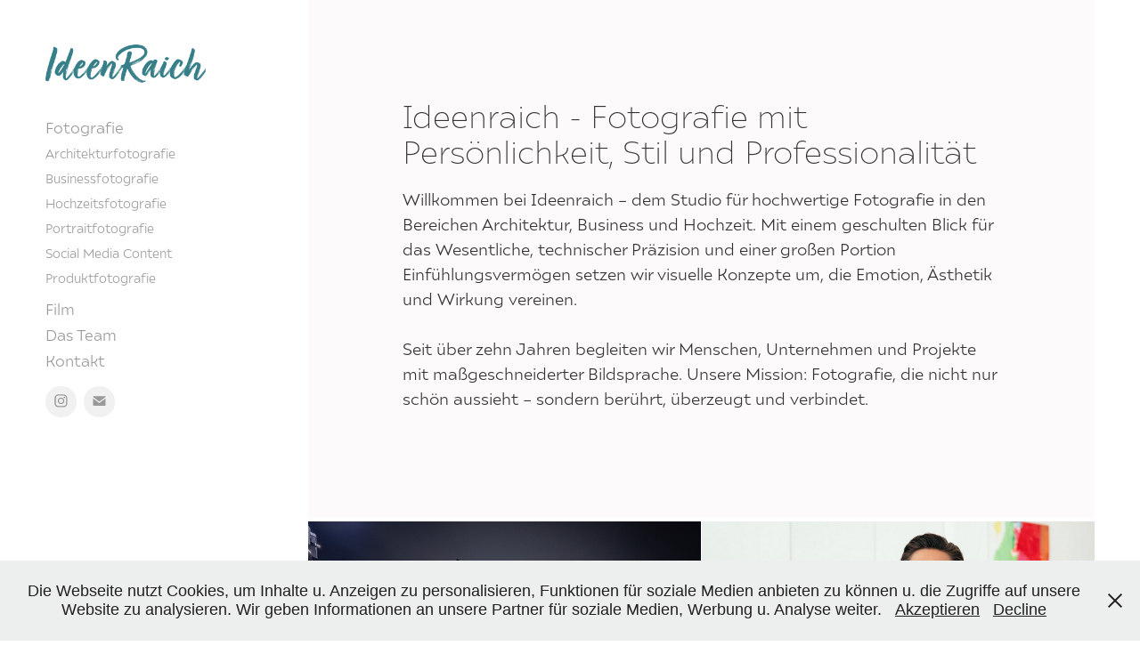

--- FILE ---
content_type: text/html; charset=utf-8
request_url: https://ideenraich.de/
body_size: 6614
content:
<!DOCTYPE HTML>
<html lang="en-US">
<head>
  <meta charset="UTF-8" />
  <meta name="viewport" content="width=device-width, initial-scale=1" />
      <meta name="keywords"  content="Fotografie,businessfotografie,architekturfotografie,architektur,produktfotografie,Hochzeitsfotografie,Hochzeitsfotos" />
      <meta name="description"  content="Hochzeitsfotografie in Köln. Profi Fotograf mit 100% Zufriedenheit. Architekturfotografie, Portraitfotografie, Businessvideos. Ihr Fotograf in Köln und Umgebung." />
      <meta name="twitter:card"  content="summary_large_image" />
      <meta name="twitter:site"  content="@AdobePortfolio" />
      <meta  property="og:title" content="Ideenraich - Fotografie &amp; Film in Köln und Umgebung" />
      <meta  property="og:description" content="Hochzeitsfotografie in Köln. Profi Fotograf mit 100% Zufriedenheit. Architekturfotografie, Portraitfotografie, Businessvideos. Ihr Fotograf in Köln und Umgebung." />
      <meta  property="og:image" content="https://cdn.myportfolio.com/5ab0e5b2-a458-4257-b60c-f0dc3bb8a5c5/47db606c-021b-44d8-8076-3bf0e94f936d_rwc_108x0x1706x1280x1706.jpg?h=5fce62dad6bf901441ffe656e761ea39" />
        <link rel="icon" href="https://cdn.myportfolio.com/5ab0e5b2-a458-4257-b60c-f0dc3bb8a5c5/da3560b5-ebaa-4dfc-a7e1-5891b44f29b9_carw_1x1x32.png?h=bfcbbeaf9e6fb42df2f94370ed3a3b68" />
      <link rel="stylesheet" href="/dist/css/main.css" type="text/css" />
      <link rel="stylesheet" href="https://cdn.myportfolio.com/5ab0e5b2-a458-4257-b60c-f0dc3bb8a5c5/979f57551adebf23f19e0541f0e3e13b1760712292.css?h=1109096fdf7f4e34dc794a55a8255bfa" type="text/css" />
    <link rel="canonical" href="https://ideenraich.de/fotografie" />
      <title>Ideenraich - Fotografie &amp; Film in Köln und Umgebung</title>
    <script type="text/javascript" src="//use.typekit.net/ik/[base64].js?cb=35f77bfb8b50944859ea3d3804e7194e7a3173fb" async onload="
    try {
      window.Typekit.load();
    } catch (e) {
      console.warn('Typekit not loaded.');
    }
    "></script>
</head>
  <body class="transition-enabled">  <div class='page-background-video page-background-video-with-panel'>
  </div>
  <div class="js-responsive-nav">
    <div class="responsive-nav has-social">
      <div class="close-responsive-click-area js-close-responsive-nav">
        <div class="close-responsive-button"></div>
      </div>
          <nav data-hover-hint="nav">
              <ul class="group">
                  <li class="gallery-title"><a href="/fotografie" class="active">Fotografie</a></li>
            <li class="project-title"><a href="/architekturfotografie" >Architekturfotografie</a></li>
            <li class="project-title"><a href="/businessfotografie" >Businessfotografie</a></li>
            <li class="project-title"><a href="/hochzeitsfotografie" >Hochzeitsfotografie</a></li>
            <li class="project-title"><a href="/portraitfotografie" >Portraitfotografie</a></li>
            <li class="project-title"><a href="/social-media-content" >Social Media Content</a></li>
            <li class="project-title"><a href="/produktfotografie" >Produktfotografie</a></li>
              </ul>
      <div class="page-title">
        <a href="/videografie" >Film</a>
      </div>
      <div class="page-title">
        <a href="/ueber-uns" >Das Team</a>
      </div>
      <div class="page-title">
        <a href="/kontakt" >Kontakt</a>
      </div>
              <div class="social pf-nav-social" data-hover-hint="navSocialIcons">
                <ul>
                        <li>
                          <a href="https://www.instagram.com/ideenraich.de/" target="_blank">
                            <svg version="1.1" id="Layer_1" xmlns="http://www.w3.org/2000/svg" xmlns:xlink="http://www.w3.org/1999/xlink" viewBox="0 0 30 24" style="enable-background:new 0 0 30 24;" xml:space="preserve" class="icon">
                            <g>
                              <path d="M15,5.4c2.1,0,2.4,0,3.2,0c0.8,0,1.2,0.2,1.5,0.3c0.4,0.1,0.6,0.3,0.9,0.6c0.3,0.3,0.5,0.5,0.6,0.9
                                c0.1,0.3,0.2,0.7,0.3,1.5c0,0.8,0,1.1,0,3.2s0,2.4,0,3.2c0,0.8-0.2,1.2-0.3,1.5c-0.1,0.4-0.3,0.6-0.6,0.9c-0.3,0.3-0.5,0.5-0.9,0.6
                                c-0.3,0.1-0.7,0.2-1.5,0.3c-0.8,0-1.1,0-3.2,0s-2.4,0-3.2,0c-0.8,0-1.2-0.2-1.5-0.3c-0.4-0.1-0.6-0.3-0.9-0.6
                                c-0.3-0.3-0.5-0.5-0.6-0.9c-0.1-0.3-0.2-0.7-0.3-1.5c0-0.8,0-1.1,0-3.2s0-2.4,0-3.2c0-0.8,0.2-1.2,0.3-1.5c0.1-0.4,0.3-0.6,0.6-0.9
                                c0.3-0.3,0.5-0.5,0.9-0.6c0.3-0.1,0.7-0.2,1.5-0.3C12.6,5.4,12.9,5.4,15,5.4 M15,4c-2.2,0-2.4,0-3.3,0c-0.9,0-1.4,0.2-1.9,0.4
                                c-0.5,0.2-1,0.5-1.4,0.9C7.9,5.8,7.6,6.2,7.4,6.8C7.2,7.3,7.1,7.9,7,8.7C7,9.6,7,9.8,7,12s0,2.4,0,3.3c0,0.9,0.2,1.4,0.4,1.9
                                c0.2,0.5,0.5,1,0.9,1.4c0.4,0.4,0.9,0.7,1.4,0.9c0.5,0.2,1.1,0.3,1.9,0.4c0.9,0,1.1,0,3.3,0s2.4,0,3.3,0c0.9,0,1.4-0.2,1.9-0.4
                                c0.5-0.2,1-0.5,1.4-0.9c0.4-0.4,0.7-0.9,0.9-1.4c0.2-0.5,0.3-1.1,0.4-1.9c0-0.9,0-1.1,0-3.3s0-2.4,0-3.3c0-0.9-0.2-1.4-0.4-1.9
                                c-0.2-0.5-0.5-1-0.9-1.4c-0.4-0.4-0.9-0.7-1.4-0.9c-0.5-0.2-1.1-0.3-1.9-0.4C17.4,4,17.2,4,15,4L15,4L15,4z"/>
                              <path d="M15,7.9c-2.3,0-4.1,1.8-4.1,4.1s1.8,4.1,4.1,4.1s4.1-1.8,4.1-4.1S17.3,7.9,15,7.9L15,7.9z M15,14.7c-1.5,0-2.7-1.2-2.7-2.7
                                c0-1.5,1.2-2.7,2.7-2.7s2.7,1.2,2.7,2.7C17.7,13.5,16.5,14.7,15,14.7L15,14.7z"/>
                              <path d="M20.2,7.7c0,0.5-0.4,1-1,1s-1-0.4-1-1s0.4-1,1-1S20.2,7.2,20.2,7.7L20.2,7.7z"/>
                            </g>
                            </svg>
                          </a>
                        </li>
                        <li>
                          <a href="mailto:info@ideenraich.de">
                            <svg version="1.1" id="Layer_1" xmlns="http://www.w3.org/2000/svg" xmlns:xlink="http://www.w3.org/1999/xlink" x="0px" y="0px" viewBox="0 0 30 24" style="enable-background:new 0 0 30 24;" xml:space="preserve" class="icon">
                              <g>
                                <path d="M15,13L7.1,7.1c0-0.5,0.4-1,1-1h13.8c0.5,0,1,0.4,1,1L15,13z M15,14.8l7.9-5.9v8.1c0,0.5-0.4,1-1,1H8.1c-0.5,0-1-0.4-1-1 V8.8L15,14.8z"/>
                              </g>
                            </svg>
                          </a>
                        </li>
                </ul>
              </div>
          </nav>
    </div>
  </div>
  <div class="site-wrap cfix">
    <div class="site-container">
      <div class="site-content e2e-site-content">
        <div class="sidebar-content">
          <header class="site-header">
              <div class="logo-wrap" data-hover-hint="logo">
                    <div class="logo e2e-site-logo-text logo-image  ">
    <a href="/fotografie" class="image-normal image-link">
      <img src="https://cdn.myportfolio.com/5ab0e5b2-a458-4257-b60c-f0dc3bb8a5c5/869df3ea-3d49-406b-9fa6-35eec2258fc5_rwc_0x0x1180x280x4096.png?h=982e4899781ecd105655fd1594a2fc3c" alt="Ideenraich">
    </a>
</div>
              </div>
  <div class="hamburger-click-area js-hamburger">
    <div class="hamburger">
      <i></i>
      <i></i>
      <i></i>
    </div>
  </div>
          </header>
              <nav data-hover-hint="nav">
              <ul class="group">
                  <li class="gallery-title"><a href="/fotografie" class="active">Fotografie</a></li>
            <li class="project-title"><a href="/architekturfotografie" >Architekturfotografie</a></li>
            <li class="project-title"><a href="/businessfotografie" >Businessfotografie</a></li>
            <li class="project-title"><a href="/hochzeitsfotografie" >Hochzeitsfotografie</a></li>
            <li class="project-title"><a href="/portraitfotografie" >Portraitfotografie</a></li>
            <li class="project-title"><a href="/social-media-content" >Social Media Content</a></li>
            <li class="project-title"><a href="/produktfotografie" >Produktfotografie</a></li>
              </ul>
      <div class="page-title">
        <a href="/videografie" >Film</a>
      </div>
      <div class="page-title">
        <a href="/ueber-uns" >Das Team</a>
      </div>
      <div class="page-title">
        <a href="/kontakt" >Kontakt</a>
      </div>
                  <div class="social pf-nav-social" data-hover-hint="navSocialIcons">
                    <ul>
                            <li>
                              <a href="https://www.instagram.com/ideenraich.de/" target="_blank">
                                <svg version="1.1" id="Layer_1" xmlns="http://www.w3.org/2000/svg" xmlns:xlink="http://www.w3.org/1999/xlink" viewBox="0 0 30 24" style="enable-background:new 0 0 30 24;" xml:space="preserve" class="icon">
                                <g>
                                  <path d="M15,5.4c2.1,0,2.4,0,3.2,0c0.8,0,1.2,0.2,1.5,0.3c0.4,0.1,0.6,0.3,0.9,0.6c0.3,0.3,0.5,0.5,0.6,0.9
                                    c0.1,0.3,0.2,0.7,0.3,1.5c0,0.8,0,1.1,0,3.2s0,2.4,0,3.2c0,0.8-0.2,1.2-0.3,1.5c-0.1,0.4-0.3,0.6-0.6,0.9c-0.3,0.3-0.5,0.5-0.9,0.6
                                    c-0.3,0.1-0.7,0.2-1.5,0.3c-0.8,0-1.1,0-3.2,0s-2.4,0-3.2,0c-0.8,0-1.2-0.2-1.5-0.3c-0.4-0.1-0.6-0.3-0.9-0.6
                                    c-0.3-0.3-0.5-0.5-0.6-0.9c-0.1-0.3-0.2-0.7-0.3-1.5c0-0.8,0-1.1,0-3.2s0-2.4,0-3.2c0-0.8,0.2-1.2,0.3-1.5c0.1-0.4,0.3-0.6,0.6-0.9
                                    c0.3-0.3,0.5-0.5,0.9-0.6c0.3-0.1,0.7-0.2,1.5-0.3C12.6,5.4,12.9,5.4,15,5.4 M15,4c-2.2,0-2.4,0-3.3,0c-0.9,0-1.4,0.2-1.9,0.4
                                    c-0.5,0.2-1,0.5-1.4,0.9C7.9,5.8,7.6,6.2,7.4,6.8C7.2,7.3,7.1,7.9,7,8.7C7,9.6,7,9.8,7,12s0,2.4,0,3.3c0,0.9,0.2,1.4,0.4,1.9
                                    c0.2,0.5,0.5,1,0.9,1.4c0.4,0.4,0.9,0.7,1.4,0.9c0.5,0.2,1.1,0.3,1.9,0.4c0.9,0,1.1,0,3.3,0s2.4,0,3.3,0c0.9,0,1.4-0.2,1.9-0.4
                                    c0.5-0.2,1-0.5,1.4-0.9c0.4-0.4,0.7-0.9,0.9-1.4c0.2-0.5,0.3-1.1,0.4-1.9c0-0.9,0-1.1,0-3.3s0-2.4,0-3.3c0-0.9-0.2-1.4-0.4-1.9
                                    c-0.2-0.5-0.5-1-0.9-1.4c-0.4-0.4-0.9-0.7-1.4-0.9c-0.5-0.2-1.1-0.3-1.9-0.4C17.4,4,17.2,4,15,4L15,4L15,4z"/>
                                  <path d="M15,7.9c-2.3,0-4.1,1.8-4.1,4.1s1.8,4.1,4.1,4.1s4.1-1.8,4.1-4.1S17.3,7.9,15,7.9L15,7.9z M15,14.7c-1.5,0-2.7-1.2-2.7-2.7
                                    c0-1.5,1.2-2.7,2.7-2.7s2.7,1.2,2.7,2.7C17.7,13.5,16.5,14.7,15,14.7L15,14.7z"/>
                                  <path d="M20.2,7.7c0,0.5-0.4,1-1,1s-1-0.4-1-1s0.4-1,1-1S20.2,7.2,20.2,7.7L20.2,7.7z"/>
                                </g>
                                </svg>
                              </a>
                            </li>
                            <li>
                              <a href="mailto:info@ideenraich.de">
                                <svg version="1.1" id="Layer_1" xmlns="http://www.w3.org/2000/svg" xmlns:xlink="http://www.w3.org/1999/xlink" x="0px" y="0px" viewBox="0 0 30 24" style="enable-background:new 0 0 30 24;" xml:space="preserve" class="icon">
                                  <g>
                                    <path d="M15,13L7.1,7.1c0-0.5,0.4-1,1-1h13.8c0.5,0,1,0.4,1,1L15,13z M15,14.8l7.9-5.9v8.1c0,0.5-0.4,1-1,1H8.1c-0.5,0-1-0.4-1-1 V8.8L15,14.8z"/>
                                  </g>
                                </svg>
                              </a>
                            </li>
                    </ul>
                  </div>
              </nav>
        </div>
        <main>
              <div class="masthead" data-context="page.masthead" data-hover-hint="mastheadOptions">
                <div class="masthead-contents">
                  <div class="masthead-text js-masthead-text">
                    <div data-context="page.masthead" data-hover-hint="mastheadTitle"><h1 decorator="inlineTextEditable" contenteditable="false" class="js-inline-text-editable preserve-whitespace main-text rich-text module-text" data-text-keypath="customizations.masthead.title.text" value="Ideenraich - Fotografie mit Persönlichkeit, Stil und Professionalität">Ideenraich - Fotografie mit Persönlichkeit, Stil und Professionalität</h1></div>
                    <div data-context="page.masthead" data-hover-hint="mastheadText"><p decorator="inlineTextEditable" contenteditable="false" class="js-inline-text-editable preserve-whitespace main-text rich-text module-text" data-text-keypath="page.masthead.text.text" value="Willkommen bei Ideenraich – dem Studio für hochwertige Fotografie in den Bereichen Architektur, Business und Hochzeit. Mit einem geschulten Blick für das Wesentliche, technischer Präzision und einer großen Portion Einfühlungsvermögen setzen wir visuelle Konzepte um, die Emotion, Ästhetik und Wirkung vereinen.

Seit über zehn Jahren begleiten wir Menschen, Unternehmen und Projekte mit maßgeschneiderter Bildsprache. Unsere Mission: Fotografie, die nicht nur schön aussieht – sondern berührt, überzeugt und verbindet.">Willkommen bei Ideenraich – dem Studio für hochwertige Fotografie in den Bereichen Architektur, Business und Hochzeit. Mit einem geschulten Blick für das Wesentliche, technischer Präzision und einer großen Portion Einfühlungsvermögen setzen wir visuelle Konzepte um, die Emotion, Ästhetik und Wirkung vereinen.

Seit über zehn Jahren begleiten wir Menschen, Unternehmen und Projekte mit maßgeschneiderter Bildsprache. Unsere Mission: Fotografie, die nicht nur schön aussieht – sondern berührt, überzeugt und verbindet.</p></div>
                    <div class="masthead-buttons">
                      
                    </div>
                  </div>
                </div>
              </div>
          <section class="project-covers js-site-wrap" data-context="page.gallery.covers">
          <a class="project-cover e2e-site-project-cover js-project-cover-touch hold-space" href="/architekturfotografie" data-context="pages" data-identity="id:p5f8ff5bb707f32db2ddf0c7695f7bccdad3638b2c90c5fd7b47c4" data-hover-hint="galleryPageCover" data-hover-hint-id="p5f8ff5bb707f32db2ddf0c7695f7bccdad3638b2c90c5fd7b47c4">
            <div class="cover-content-container">
              <div class="cover-image-wrap">
                <div class="cover-image">
                    <div class="cover cover-normal">

            <img
              class="cover__img js-lazy"
              src="https://cdn.myportfolio.com/5ab0e5b2-a458-4257-b60c-f0dc3bb8a5c5/47db606c-021b-44d8-8076-3bf0e94f936d_rwc_108x0x1706x1280x32.jpg?h=dac804e5d7cb9a1b5c91e6fadd2a65f3"
              data-src="https://cdn.myportfolio.com/5ab0e5b2-a458-4257-b60c-f0dc3bb8a5c5/47db606c-021b-44d8-8076-3bf0e94f936d_rwc_108x0x1706x1280x1706.jpg?h=5fce62dad6bf901441ffe656e761ea39"
              data-srcset="https://cdn.myportfolio.com/5ab0e5b2-a458-4257-b60c-f0dc3bb8a5c5/47db606c-021b-44d8-8076-3bf0e94f936d_rwc_108x0x1706x1280x640.jpg?h=8bf2e28a5f13680503c4ba014ba87ae1 640w, https://cdn.myportfolio.com/5ab0e5b2-a458-4257-b60c-f0dc3bb8a5c5/47db606c-021b-44d8-8076-3bf0e94f936d_rwc_108x0x1706x1280x1280.jpg?h=0428f068a083a50136d0797b736b37da 1280w, https://cdn.myportfolio.com/5ab0e5b2-a458-4257-b60c-f0dc3bb8a5c5/47db606c-021b-44d8-8076-3bf0e94f936d_rwc_108x0x1706x1280x1366.jpg?h=e8ca0f49238522322614da4d9e78ea1c 1366w, https://cdn.myportfolio.com/5ab0e5b2-a458-4257-b60c-f0dc3bb8a5c5/47db606c-021b-44d8-8076-3bf0e94f936d_rwc_108x0x1706x1280x1920.jpg?h=00f9e2dbf2ac1c337d6bb830e93c30a1 1920w, https://cdn.myportfolio.com/5ab0e5b2-a458-4257-b60c-f0dc3bb8a5c5/47db606c-021b-44d8-8076-3bf0e94f936d_rwc_108x0x1706x1280x1706.jpg?h=5fce62dad6bf901441ffe656e761ea39 2560w, https://cdn.myportfolio.com/5ab0e5b2-a458-4257-b60c-f0dc3bb8a5c5/47db606c-021b-44d8-8076-3bf0e94f936d_rwc_108x0x1706x1280x1706.jpg?h=5fce62dad6bf901441ffe656e761ea39 5120w"
              data-sizes="(max-width: 540px) 100vw, (max-width: 768px) 50vw, calc(1800px / 2)"
            >
                              </div>
                </div>
              </div>
              <div class="details-wrap">
                <div class="details">
                  <div class="details-inner">
                      <div class="title preserve-whitespace">Architekturfotografie</div>
                  </div>
                </div>
              </div>
            </div>
          </a>
          <a class="project-cover e2e-site-project-cover js-project-cover-touch hold-space" href="/businessfotografie" data-context="pages" data-identity="id:p5f95725c67b1615a7ce80a49363a6a0c0d546abe8aff9ab5b95c5" data-hover-hint="galleryPageCover" data-hover-hint-id="p5f95725c67b1615a7ce80a49363a6a0c0d546abe8aff9ab5b95c5">
            <div class="cover-content-container">
              <div class="cover-image-wrap">
                <div class="cover-image">
                    <div class="cover cover-normal">

            <img
              class="cover__img js-lazy"
              src="https://cdn.myportfolio.com/5ab0e5b2-a458-4257-b60c-f0dc3bb8a5c5/43b062ec-57af-40a3-a140-03bca6d531e6_rwc_108x0x1708x1281x32.jpg?h=72400d9e74e7f32fe241f629054005c1"
              data-src="https://cdn.myportfolio.com/5ab0e5b2-a458-4257-b60c-f0dc3bb8a5c5/43b062ec-57af-40a3-a140-03bca6d531e6_rwc_108x0x1708x1281x1708.jpg?h=030d008e39bd880667eb0831b6311465"
              data-srcset="https://cdn.myportfolio.com/5ab0e5b2-a458-4257-b60c-f0dc3bb8a5c5/43b062ec-57af-40a3-a140-03bca6d531e6_rwc_108x0x1708x1281x640.jpg?h=c2deaa235be076816e76876641a91d08 640w, https://cdn.myportfolio.com/5ab0e5b2-a458-4257-b60c-f0dc3bb8a5c5/43b062ec-57af-40a3-a140-03bca6d531e6_rwc_108x0x1708x1281x1280.jpg?h=8ade1067e8eeb35bd31990df566692db 1280w, https://cdn.myportfolio.com/5ab0e5b2-a458-4257-b60c-f0dc3bb8a5c5/43b062ec-57af-40a3-a140-03bca6d531e6_rwc_108x0x1708x1281x1366.jpg?h=0e2a466bad8158338243fedc1030b828 1366w, https://cdn.myportfolio.com/5ab0e5b2-a458-4257-b60c-f0dc3bb8a5c5/43b062ec-57af-40a3-a140-03bca6d531e6_rwc_108x0x1708x1281x1920.jpg?h=20ca3a8c780f611513abb6caee2c9a78 1920w, https://cdn.myportfolio.com/5ab0e5b2-a458-4257-b60c-f0dc3bb8a5c5/43b062ec-57af-40a3-a140-03bca6d531e6_rwc_108x0x1708x1281x1708.jpg?h=030d008e39bd880667eb0831b6311465 2560w, https://cdn.myportfolio.com/5ab0e5b2-a458-4257-b60c-f0dc3bb8a5c5/43b062ec-57af-40a3-a140-03bca6d531e6_rwc_108x0x1708x1281x1708.jpg?h=030d008e39bd880667eb0831b6311465 5120w"
              data-sizes="(max-width: 540px) 100vw, (max-width: 768px) 50vw, calc(1800px / 2)"
            >
                              </div>
                </div>
              </div>
              <div class="details-wrap">
                <div class="details">
                  <div class="details-inner">
                      <div class="title preserve-whitespace">Businessfotografie</div>
                  </div>
                </div>
              </div>
            </div>
          </a>
          <a class="project-cover e2e-site-project-cover js-project-cover-touch hold-space" href="/hochzeitsfotografie" data-context="pages" data-identity="id:p5f8fedf6a4792b0cc62a45ed460c195fcbfdd68b16e9e7940edcd" data-hover-hint="galleryPageCover" data-hover-hint-id="p5f8fedf6a4792b0cc62a45ed460c195fcbfdd68b16e9e7940edcd">
            <div class="cover-content-container">
              <div class="cover-image-wrap">
                <div class="cover-image">
                    <div class="cover cover-normal">

            <img
              class="cover__img js-lazy"
              src="https://cdn.myportfolio.com/5ab0e5b2-a458-4257-b60c-f0dc3bb8a5c5/e1f852a6-8bdb-4198-8534-557ba839da5f_carw_4x3x32.jpg?h=94ac6fb5532eb2638e99f75a240f5882"
              data-src="https://cdn.myportfolio.com/5ab0e5b2-a458-4257-b60c-f0dc3bb8a5c5/e1f852a6-8bdb-4198-8534-557ba839da5f_car_4x3.jpg?h=2729c1d8b8682f2ba429090d3dd1a7ec"
              data-srcset="https://cdn.myportfolio.com/5ab0e5b2-a458-4257-b60c-f0dc3bb8a5c5/e1f852a6-8bdb-4198-8534-557ba839da5f_carw_4x3x640.jpg?h=8b56c4b5bdf3f4936aafc77e4bb314f0 640w, https://cdn.myportfolio.com/5ab0e5b2-a458-4257-b60c-f0dc3bb8a5c5/e1f852a6-8bdb-4198-8534-557ba839da5f_carw_4x3x1280.jpg?h=a4c36c0930b4485c9b0b46145dea77bc 1280w, https://cdn.myportfolio.com/5ab0e5b2-a458-4257-b60c-f0dc3bb8a5c5/e1f852a6-8bdb-4198-8534-557ba839da5f_carw_4x3x1366.jpg?h=c67acd1de5a2337bbb14b38c6b4cd591 1366w, https://cdn.myportfolio.com/5ab0e5b2-a458-4257-b60c-f0dc3bb8a5c5/e1f852a6-8bdb-4198-8534-557ba839da5f_carw_4x3x1920.jpg?h=dcd9da94e5e81aff4b3be945c9b01784 1920w, https://cdn.myportfolio.com/5ab0e5b2-a458-4257-b60c-f0dc3bb8a5c5/e1f852a6-8bdb-4198-8534-557ba839da5f_carw_4x3x2560.jpg?h=ce9889e787ecd5c5dfb6592a20a2ec16 2560w, https://cdn.myportfolio.com/5ab0e5b2-a458-4257-b60c-f0dc3bb8a5c5/e1f852a6-8bdb-4198-8534-557ba839da5f_carw_4x3x5120.jpg?h=dbe0e1b2a958c6a1dfef0244a06c50d7 5120w"
              data-sizes="(max-width: 540px) 100vw, (max-width: 768px) 50vw, calc(1800px / 2)"
            >
                              </div>
                </div>
              </div>
              <div class="details-wrap">
                <div class="details">
                  <div class="details-inner">
                      <div class="title preserve-whitespace">Hochzeitsfotografie</div>
                  </div>
                </div>
              </div>
            </div>
          </a>
          <a class="project-cover e2e-site-project-cover js-project-cover-touch hold-space" href="/portraitfotografie" data-context="pages" data-identity="id:p5f8ff2ad67a59bef4432901571630d4190dc4768968b188ca26af" data-hover-hint="galleryPageCover" data-hover-hint-id="p5f8ff2ad67a59bef4432901571630d4190dc4768968b188ca26af">
            <div class="cover-content-container">
              <div class="cover-image-wrap">
                <div class="cover-image">
                    <div class="cover cover-normal">

            <img
              class="cover__img js-lazy"
              src="https://cdn.myportfolio.com/5ab0e5b2-a458-4257-b60c-f0dc3bb8a5c5/ff655969-ca88-440c-b048-1e83f4e00fc1_rwc_108x0x1706x1280x32.jpg?h=b420a59cbc4907476bae44f72583da6c"
              data-src="https://cdn.myportfolio.com/5ab0e5b2-a458-4257-b60c-f0dc3bb8a5c5/ff655969-ca88-440c-b048-1e83f4e00fc1_rwc_108x0x1706x1280x1706.jpg?h=4197dda6efc3871e7243466543e852bd"
              data-srcset="https://cdn.myportfolio.com/5ab0e5b2-a458-4257-b60c-f0dc3bb8a5c5/ff655969-ca88-440c-b048-1e83f4e00fc1_rwc_108x0x1706x1280x640.jpg?h=c0aa2ad7fdf485b9407d6a7ef41b5949 640w, https://cdn.myportfolio.com/5ab0e5b2-a458-4257-b60c-f0dc3bb8a5c5/ff655969-ca88-440c-b048-1e83f4e00fc1_rwc_108x0x1706x1280x1280.jpg?h=71535d09bc7a19bd34405466053ea780 1280w, https://cdn.myportfolio.com/5ab0e5b2-a458-4257-b60c-f0dc3bb8a5c5/ff655969-ca88-440c-b048-1e83f4e00fc1_rwc_108x0x1706x1280x1366.jpg?h=fd48c959ea1884d2a9b167b7364c93df 1366w, https://cdn.myportfolio.com/5ab0e5b2-a458-4257-b60c-f0dc3bb8a5c5/ff655969-ca88-440c-b048-1e83f4e00fc1_rwc_108x0x1706x1280x1920.jpg?h=d0344c2fdaad738e37af7c739d6179c0 1920w, https://cdn.myportfolio.com/5ab0e5b2-a458-4257-b60c-f0dc3bb8a5c5/ff655969-ca88-440c-b048-1e83f4e00fc1_rwc_108x0x1706x1280x1706.jpg?h=4197dda6efc3871e7243466543e852bd 2560w, https://cdn.myportfolio.com/5ab0e5b2-a458-4257-b60c-f0dc3bb8a5c5/ff655969-ca88-440c-b048-1e83f4e00fc1_rwc_108x0x1706x1280x1706.jpg?h=4197dda6efc3871e7243466543e852bd 5120w"
              data-sizes="(max-width: 540px) 100vw, (max-width: 768px) 50vw, calc(1800px / 2)"
            >
                              </div>
                </div>
              </div>
              <div class="details-wrap">
                <div class="details">
                  <div class="details-inner">
                      <div class="title preserve-whitespace">Portraitfotografie</div>
                  </div>
                </div>
              </div>
            </div>
          </a>
          <a class="project-cover e2e-site-project-cover js-project-cover-touch hold-space" href="/social-media-content" data-context="pages" data-identity="id:p5f8ff593c9e110168e89b1d007a66a322b8458fab73add8246566" data-hover-hint="galleryPageCover" data-hover-hint-id="p5f8ff593c9e110168e89b1d007a66a322b8458fab73add8246566">
            <div class="cover-content-container">
              <div class="cover-image-wrap">
                <div class="cover-image">
                    <div class="cover cover-normal">

            <img
              class="cover__img js-lazy"
              src="https://cdn.myportfolio.com/5ab0e5b2-a458-4257-b60c-f0dc3bb8a5c5/79725148-a7e7-4e8c-826b-3602c73f8347_rwc_0x480x1920x1440x32.jpg?h=34db4731442d57f55ace4e3623ed8dae"
              data-src="https://cdn.myportfolio.com/5ab0e5b2-a458-4257-b60c-f0dc3bb8a5c5/79725148-a7e7-4e8c-826b-3602c73f8347_rwc_0x480x1920x1440x1920.jpg?h=248525cd0f238cef9461063bfafbdb20"
              data-srcset="https://cdn.myportfolio.com/5ab0e5b2-a458-4257-b60c-f0dc3bb8a5c5/79725148-a7e7-4e8c-826b-3602c73f8347_rwc_0x480x1920x1440x640.jpg?h=fa6ca6609b7bef7d2d323ed9077a667f 640w, https://cdn.myportfolio.com/5ab0e5b2-a458-4257-b60c-f0dc3bb8a5c5/79725148-a7e7-4e8c-826b-3602c73f8347_rwc_0x480x1920x1440x1280.jpg?h=a3d97abb3d4b385cfb27a5f7b7d25666 1280w, https://cdn.myportfolio.com/5ab0e5b2-a458-4257-b60c-f0dc3bb8a5c5/79725148-a7e7-4e8c-826b-3602c73f8347_rwc_0x480x1920x1440x1366.jpg?h=c46760dd5be214ddc352cdce5381fca6 1366w, https://cdn.myportfolio.com/5ab0e5b2-a458-4257-b60c-f0dc3bb8a5c5/79725148-a7e7-4e8c-826b-3602c73f8347_rwc_0x480x1920x1440x1920.jpg?h=248525cd0f238cef9461063bfafbdb20 1920w, https://cdn.myportfolio.com/5ab0e5b2-a458-4257-b60c-f0dc3bb8a5c5/79725148-a7e7-4e8c-826b-3602c73f8347_rwc_0x480x1920x1440x1920.jpg?h=248525cd0f238cef9461063bfafbdb20 2560w, https://cdn.myportfolio.com/5ab0e5b2-a458-4257-b60c-f0dc3bb8a5c5/79725148-a7e7-4e8c-826b-3602c73f8347_rwc_0x480x1920x1440x1920.jpg?h=248525cd0f238cef9461063bfafbdb20 5120w"
              data-sizes="(max-width: 540px) 100vw, (max-width: 768px) 50vw, calc(1800px / 2)"
            >
                              </div>
                </div>
              </div>
              <div class="details-wrap">
                <div class="details">
                  <div class="details-inner">
                      <div class="title preserve-whitespace">Social Media Content</div>
                  </div>
                </div>
              </div>
            </div>
          </a>
          <a class="project-cover e2e-site-project-cover js-project-cover-touch hold-space" href="/produktfotografie" data-context="pages" data-identity="id:p5f8ff5a9ad1c9e98026a8c95543c8a3594912fcbf82caa888342e" data-hover-hint="galleryPageCover" data-hover-hint-id="p5f8ff5a9ad1c9e98026a8c95543c8a3594912fcbf82caa888342e">
            <div class="cover-content-container">
              <div class="cover-image-wrap">
                <div class="cover-image">
                    <div class="cover cover-normal">

            <img
              class="cover__img js-lazy"
              src="https://cdn.myportfolio.com/5ab0e5b2-a458-4257-b60c-f0dc3bb8a5c5/b75af77d-9ec7-4ea0-9795-3ce96475faff_carw_4x3x32.jpg?h=a383009ab08cdb3134186145d61333c6"
              data-src="https://cdn.myportfolio.com/5ab0e5b2-a458-4257-b60c-f0dc3bb8a5c5/b75af77d-9ec7-4ea0-9795-3ce96475faff_car_4x3.jpg?h=9f2cfb1ceb3a80d6c3fd5592998674c0"
              data-srcset="https://cdn.myportfolio.com/5ab0e5b2-a458-4257-b60c-f0dc3bb8a5c5/b75af77d-9ec7-4ea0-9795-3ce96475faff_carw_4x3x640.jpg?h=5ba010b82b541eef6788cfe764442cd4 640w, https://cdn.myportfolio.com/5ab0e5b2-a458-4257-b60c-f0dc3bb8a5c5/b75af77d-9ec7-4ea0-9795-3ce96475faff_carw_4x3x1280.jpg?h=8df3526c0f84fe67f5d7b515b3027547 1280w, https://cdn.myportfolio.com/5ab0e5b2-a458-4257-b60c-f0dc3bb8a5c5/b75af77d-9ec7-4ea0-9795-3ce96475faff_carw_4x3x1366.jpg?h=433855dd180fa7d008039326b528cd33 1366w, https://cdn.myportfolio.com/5ab0e5b2-a458-4257-b60c-f0dc3bb8a5c5/b75af77d-9ec7-4ea0-9795-3ce96475faff_carw_4x3x1920.jpg?h=1b5e2a4d70aed9cf96c90c47ff6113b3 1920w, https://cdn.myportfolio.com/5ab0e5b2-a458-4257-b60c-f0dc3bb8a5c5/b75af77d-9ec7-4ea0-9795-3ce96475faff_carw_4x3x2560.jpg?h=7d5ef96ac0b2b14d2bafb0fedccf7f53 2560w, https://cdn.myportfolio.com/5ab0e5b2-a458-4257-b60c-f0dc3bb8a5c5/b75af77d-9ec7-4ea0-9795-3ce96475faff_carw_4x3x5120.jpg?h=7e8658fd06b246154ae58c058ca24fa1 5120w"
              data-sizes="(max-width: 540px) 100vw, (max-width: 768px) 50vw, calc(1800px / 2)"
            >
                              </div>
                </div>
              </div>
              <div class="details-wrap">
                <div class="details">
                  <div class="details-inner">
                      <div class="title preserve-whitespace">Produktfotografie</div>
                  </div>
                </div>
              </div>
            </div>
          </a>
          </section>
              <section class="back-to-top" data-hover-hint="backToTop">
                <a href="#"><span class="arrow">&uarr;</span><span class="preserve-whitespace">Back to Top</span></a>
              </section>
              <a class="back-to-top-fixed js-back-to-top back-to-top-fixed-with-panel" data-hover-hint="backToTop" data-hover-hint-placement="top-start" href="#">
                <svg version="1.1" id="Layer_1" xmlns="http://www.w3.org/2000/svg" xmlns:xlink="http://www.w3.org/1999/xlink" x="0px" y="0px"
                 viewBox="0 0 26 26" style="enable-background:new 0 0 26 26;" xml:space="preserve" class="icon icon-back-to-top">
                <g>
                  <path d="M13.8,1.3L21.6,9c0.1,0.1,0.1,0.3,0.2,0.4c0.1,0.1,0.1,0.3,0.1,0.4s0,0.3-0.1,0.4c-0.1,0.1-0.1,0.3-0.3,0.4
                    c-0.1,0.1-0.2,0.2-0.4,0.3c-0.2,0.1-0.3,0.1-0.4,0.1c-0.1,0-0.3,0-0.4-0.1c-0.2-0.1-0.3-0.2-0.4-0.3L14.2,5l0,19.1
                    c0,0.2-0.1,0.3-0.1,0.5c0,0.1-0.1,0.3-0.3,0.4c-0.1,0.1-0.2,0.2-0.4,0.3c-0.1,0.1-0.3,0.1-0.5,0.1c-0.1,0-0.3,0-0.4-0.1
                    c-0.1-0.1-0.3-0.1-0.4-0.3c-0.1-0.1-0.2-0.2-0.3-0.4c-0.1-0.1-0.1-0.3-0.1-0.5l0-19.1l-5.7,5.7C6,10.8,5.8,10.9,5.7,11
                    c-0.1,0.1-0.3,0.1-0.4,0.1c-0.2,0-0.3,0-0.4-0.1c-0.1-0.1-0.3-0.2-0.4-0.3c-0.1-0.1-0.1-0.2-0.2-0.4C4.1,10.2,4,10.1,4.1,9.9
                    c0-0.1,0-0.3,0.1-0.4c0-0.1,0.1-0.3,0.3-0.4l7.7-7.8c0.1,0,0.2-0.1,0.2-0.1c0,0,0.1-0.1,0.2-0.1c0.1,0,0.2,0,0.2-0.1
                    c0.1,0,0.1,0,0.2,0c0,0,0.1,0,0.2,0c0.1,0,0.2,0,0.2,0.1c0.1,0,0.1,0.1,0.2,0.1C13.7,1.2,13.8,1.2,13.8,1.3z"/>
                </g>
                </svg>
              </a>
              <footer class="site-footer" data-hover-hint="footer">
                  <div class="social pf-footer-social" data-context="theme.footer" data-hover-hint="footerSocialIcons">
                    <ul>
                            <li>
                              <a href="https://www.instagram.com/ideenraich.de/" target="_blank">
                                <svg version="1.1" id="Layer_1" xmlns="http://www.w3.org/2000/svg" xmlns:xlink="http://www.w3.org/1999/xlink" viewBox="0 0 30 24" style="enable-background:new 0 0 30 24;" xml:space="preserve" class="icon">
                                <g>
                                  <path d="M15,5.4c2.1,0,2.4,0,3.2,0c0.8,0,1.2,0.2,1.5,0.3c0.4,0.1,0.6,0.3,0.9,0.6c0.3,0.3,0.5,0.5,0.6,0.9
                                    c0.1,0.3,0.2,0.7,0.3,1.5c0,0.8,0,1.1,0,3.2s0,2.4,0,3.2c0,0.8-0.2,1.2-0.3,1.5c-0.1,0.4-0.3,0.6-0.6,0.9c-0.3,0.3-0.5,0.5-0.9,0.6
                                    c-0.3,0.1-0.7,0.2-1.5,0.3c-0.8,0-1.1,0-3.2,0s-2.4,0-3.2,0c-0.8,0-1.2-0.2-1.5-0.3c-0.4-0.1-0.6-0.3-0.9-0.6
                                    c-0.3-0.3-0.5-0.5-0.6-0.9c-0.1-0.3-0.2-0.7-0.3-1.5c0-0.8,0-1.1,0-3.2s0-2.4,0-3.2c0-0.8,0.2-1.2,0.3-1.5c0.1-0.4,0.3-0.6,0.6-0.9
                                    c0.3-0.3,0.5-0.5,0.9-0.6c0.3-0.1,0.7-0.2,1.5-0.3C12.6,5.4,12.9,5.4,15,5.4 M15,4c-2.2,0-2.4,0-3.3,0c-0.9,0-1.4,0.2-1.9,0.4
                                    c-0.5,0.2-1,0.5-1.4,0.9C7.9,5.8,7.6,6.2,7.4,6.8C7.2,7.3,7.1,7.9,7,8.7C7,9.6,7,9.8,7,12s0,2.4,0,3.3c0,0.9,0.2,1.4,0.4,1.9
                                    c0.2,0.5,0.5,1,0.9,1.4c0.4,0.4,0.9,0.7,1.4,0.9c0.5,0.2,1.1,0.3,1.9,0.4c0.9,0,1.1,0,3.3,0s2.4,0,3.3,0c0.9,0,1.4-0.2,1.9-0.4
                                    c0.5-0.2,1-0.5,1.4-0.9c0.4-0.4,0.7-0.9,0.9-1.4c0.2-0.5,0.3-1.1,0.4-1.9c0-0.9,0-1.1,0-3.3s0-2.4,0-3.3c0-0.9-0.2-1.4-0.4-1.9
                                    c-0.2-0.5-0.5-1-0.9-1.4c-0.4-0.4-0.9-0.7-1.4-0.9c-0.5-0.2-1.1-0.3-1.9-0.4C17.4,4,17.2,4,15,4L15,4L15,4z"/>
                                  <path d="M15,7.9c-2.3,0-4.1,1.8-4.1,4.1s1.8,4.1,4.1,4.1s4.1-1.8,4.1-4.1S17.3,7.9,15,7.9L15,7.9z M15,14.7c-1.5,0-2.7-1.2-2.7-2.7
                                    c0-1.5,1.2-2.7,2.7-2.7s2.7,1.2,2.7,2.7C17.7,13.5,16.5,14.7,15,14.7L15,14.7z"/>
                                  <path d="M20.2,7.7c0,0.5-0.4,1-1,1s-1-0.4-1-1s0.4-1,1-1S20.2,7.2,20.2,7.7L20.2,7.7z"/>
                                </g>
                                </svg>
                              </a>
                            </li>
                            <li>
                              <a href="mailto:info@ideenraich.de">
                                <svg version="1.1" id="Layer_1" xmlns="http://www.w3.org/2000/svg" xmlns:xlink="http://www.w3.org/1999/xlink" x="0px" y="0px" viewBox="0 0 30 24" style="enable-background:new 0 0 30 24;" xml:space="preserve" class="icon">
                                  <g>
                                    <path d="M15,13L7.1,7.1c0-0.5,0.4-1,1-1h13.8c0.5,0,1,0.4,1,1L15,13z M15,14.8l7.9-5.9v8.1c0,0.5-0.4,1-1,1H8.1c-0.5,0-1-0.4-1-1 V8.8L15,14.8z"/>
                                  </g>
                                </svg>
                              </a>
                            </li>
                    </ul>
                  </div>
                <div class="footer-text">
                  <section><a href="https://ideenraich.de/impressum">Impressum</a></section> <section><a href="https://ideenraich.de/datenschutzerklaerung">Datenschutzerklärung</a></section>
                </div>
              </footer>
        </main>
      </div>
    </div>
  </div>
  <div class="cookie-banner js-cookie-banner">
    <p>Die Webseite nutzt Cookies, um Inhalte u. Anzeigen zu personalisieren, Funktionen für soziale Medien anbieten zu können u. die Zugriffe auf unsere Website zu analysieren. Wir geben Informationen an unsere Partner für soziale Medien, Werbung u. Analyse weiter.
      <a class="consent-link" href="#">Akzeptieren</a>
      <a class="decline-link" href="#">Decline</a>
    </p>
    <svg xmlns="http://www.w3.org/2000/svg" viewBox="-6458 -2604 16 16" class='close-btn'>
      <g id="Group_1479" data-name="Group 1479" transform="translate(-8281.367 -3556.368)">
        <rect id="Rectangle_6401" data-name="Rectangle 6401" class="stroke" width="1.968" height="20.66" transform="translate(1823.367 953.759) rotate(-45)"/>
        <rect id="Rectangle_6402" data-name="Rectangle 6402" class="stroke" width="1.968" height="20.66" transform="translate(1824.758 968.368) rotate(-135)"/>
      </g>
    </svg>
  </div>
</body>
<script type="text/javascript">
  // fix for Safari's back/forward cache
  window.onpageshow = function(e) {
    if (e.persisted) { window.location.reload(); }
  };
</script>
  <script type="text/javascript">var __config__ = {"page_id":"p5f8efbd8e13e362e09ed872323cee9b9842bfcbb8f92f46a1d26f","theme":{"name":"jackie\/rose"},"pageTransition":true,"linkTransition":true,"disableDownload":true,"localizedValidationMessages":{"required":"This field is required","Email":"This field must be a valid email address"},"lightbox":{"enabled":true,"color":{"opacity":0.94,"hex":"#fff"}},"cookie_banner":{"enabled":true,"color":{"text":"#212121","bg":"#EDEEEE"}},"googleAnalytics":{"trackingCode":"G-9NMGMNQF39","anonymization":false}};</script>
  <script type="text/javascript" src="/site/translations?cb=35f77bfb8b50944859ea3d3804e7194e7a3173fb"></script>
  <script type="text/javascript" src="/dist/js/main.js?cb=35f77bfb8b50944859ea3d3804e7194e7a3173fb"></script>
</html>
